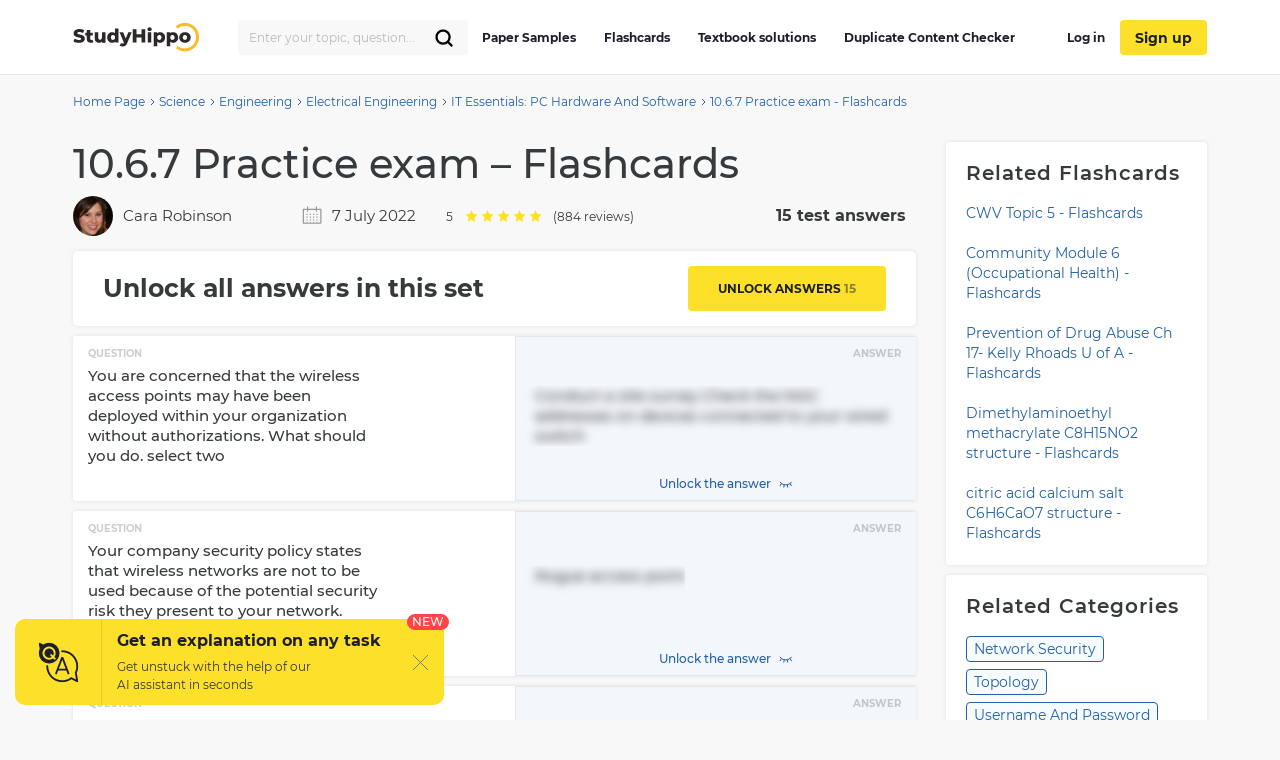

--- FILE ---
content_type: text/html; charset=UTF-8
request_url: https://studyhippo.com/10-6-7-practice-exam/
body_size: 14759
content:
<!DOCTYPE html>
<html lang="en-US">
<head>
  <meta name="google-site-verification" content="4wVGTzc5bHur1lJCuSRQeZRKZwb_dgQsA2gouoWVx2o"/>
  <meta charset="UTF-8">
  <meta http-equiv="X-UA-Compatible" content="IE=edge">
  <meta name="viewport" content="width=device-width, initial-scale=1">
  <meta name="theme-color" content="#5856d6"/>
  <link rel="manifest" href="https://studyhippo.com/wp-content/themes/theme/manifest.json" />
    <script>window.dataLayer = window.dataLayer || [];</script>
   <!-- before wp_head -->
   <meta name='robots' content='index, follow, max-image-preview:large, max-snippet:-1, max-video-preview:-1' />

	<!-- This site is optimized with the Yoast SEO plugin v17.6 - https://yoast.com/wordpress/plugins/seo/ -->
	<title>10.6.7 Practice exam - Flashcards | StudyHippo.com</title>
	<meta name="description" content="➥10.6.7 Practice exam - Flashcards 🎓 Get access to high-quality and unique 50 000 college essay examples and more than 100 000 flashcards and test answers from around the world!" />
	<link rel="canonical" href="https://studyhippo.com/10-6-7-practice-exam/" />
	<meta property="og:locale" content="en_US" />
	<meta property="og:type" content="article" />
	<meta property="og:title" content="10.6.7 Practice exam - Flashcards | StudyHippo.com" />
	<meta property="og:description" content="➥10.6.7 Practice exam - Flashcards 🎓 Get access to high-quality and unique 50 000 college essay examples and more than 100 000 flashcards and test answers from around the world!" />
	<meta property="og:url" content="https://studyhippo.com/10-6-7-practice-exam/" />
	<meta property="og:site_name" content="StudyHippo.com" />
	<meta property="article:published_time" content="2017-09-04T13:37:57+00:00" />
	<meta property="article:modified_time" content="2022-07-07T13:57:49+00:00" />
	<meta name="twitter:card" content="summary_large_image" />
	<meta name="twitter:label1" content="Written by" />
	<meta name="twitter:data1" content="Cara Robinson" />
	<meta name="twitter:label2" content="Est. reading time" />
	<meta name="twitter:data2" content="3 minutes" />
	<script type="application/ld+json" class="yoast-schema-graph">{"@context":"https://schema.org","@graph":[{"@type":"WebSite","@id":"https://studyhippo.com/#website","url":"https://studyhippo.com/","name":"StudyHippo.com","description":"Online Database Of College Essay Examples","potentialAction":[{"@type":"SearchAction","target":{"@type":"EntryPoint","urlTemplate":"https://studyhippo.com/?s={search_term_string}"},"query-input":"required name=search_term_string"}],"inLanguage":"en-US"},{"@type":"WebPage","@id":"https://studyhippo.com/10-6-7-practice-exam/#webpage","url":"https://studyhippo.com/10-6-7-practice-exam/","name":"10.6.7 Practice exam - Flashcards | StudyHippo.com","isPartOf":{"@id":"https://studyhippo.com/#website"},"datePublished":"2017-09-04T13:37:57+00:00","dateModified":"2022-07-07T13:57:49+00:00","author":{"@id":"https://studyhippo.com/#/schema/person/dc21b3287a0a961a88050f3f1795d6ed"},"description":"\u27a510.6.7 Practice exam - Flashcards \ud83c\udf93 Get access to high-quality and unique 50 000 college essay examples and more than 100 000 flashcards and test answers from around the world!","breadcrumb":{"@id":"https://studyhippo.com/10-6-7-practice-exam/#breadcrumb"},"inLanguage":"en-US","potentialAction":[{"@type":"ReadAction","target":["https://studyhippo.com/10-6-7-practice-exam/"]}]},{"@type":"BreadcrumbList","@id":"https://studyhippo.com/10-6-7-practice-exam/#breadcrumb","itemListElement":[{"@type":"ListItem","position":1,"name":"Home","item":"https://studyhippo.com/"},{"@type":"ListItem","position":2,"name":"10.6.7 Practice exam &#8211; Flashcards"}]},{"@type":"Person","@id":"https://studyhippo.com/#/schema/person/dc21b3287a0a961a88050f3f1795d6ed","name":"Cara Robinson","image":{"@type":"ImageObject","@id":"https://studyhippo.com/#personlogo","inLanguage":"en-US","url":"https://secure.gravatar.com/avatar/fcce0858700a6716382ff1c62a1aa87c?s=96&d=mm&r=g","contentUrl":"https://secure.gravatar.com/avatar/fcce0858700a6716382ff1c62a1aa87c?s=96&d=mm&r=g","caption":"Cara Robinson"},"description":"University of North Texas","sameAs":["http://Denton,%20TX"],"url":"https://studyhippo.com/author/cararobinson/"}]}</script>
	<!-- / Yoast SEO plugin. -->


<link rel='dns-prefetch' href='//cdn.jsdelivr.net' />
<link rel='dns-prefetch' href='//s.w.org' />
<link rel="alternate" type="application/rss+xml" title="StudyHippo.com &raquo; Feed" href="https://studyhippo.com/feed/" />
<link rel='stylesheet' id='single-css-css'  href='https://studyhippo.com/wp-content/themes/theme/assets/css/single.css' type='text/css' media='all' />
<link rel="https://api.w.org/" href="https://studyhippo.com/wp-json/" /><link rel="alternate" type="application/json" href="https://studyhippo.com/wp-json/wp/v2/posts/12766" /><link rel="EditURI" type="application/rsd+xml" title="RSD" href="https://studyhippo.com/xmlrpc.php?rsd" />
<link rel="wlwmanifest" type="application/wlwmanifest+xml" href="https://studyhippo.com/wp-includes/wlwmanifest.xml" /> 
<meta name="generator" content="WordPress 5.8.1" />
<link rel='shortlink' href='https://studyhippo.com/?p=12766' />
<link rel="alternate" type="application/json+oembed" href="https://studyhippo.com/wp-json/oembed/1.0/embed?url=https%3A%2F%2Fstudyhippo.com%2F10-6-7-practice-exam%2F" />
<link rel="alternate" type="text/xml+oembed" href="https://studyhippo.com/wp-json/oembed/1.0/embed?url=https%3A%2F%2Fstudyhippo.com%2F10-6-7-practice-exam%2F&#038;format=xml" />
<script type='application/ld+json'>{"@context":"https:\/\/schema.org","@type":"FAQPage","mainEntity":[{"@type":"Question","name":"Which encryption method is used by WPA for wireless networks?","acceptedAnswer":{"@type":"Answer","text":"TKIP"}},{"@type":"Question","name":"You want to implement 802.1x authentication on your wireless network. Which of the following will be required>","acceptedAnswer":{"@type":"Answer","text":"RADIUS"}},{"@type":"Question","name":"You want to connect your client computer to a wireless access point connected to your wired network air work. The network Admin tells you that the access point is configured to use WPA2 personal with the strongest encryption method possible. SSID broadcast is ruined off. Which of the following must you configure manually on the client. select three","acceptedAnswer":{"@type":"Answer","text":"SSID AES Preshared Key"}},{"@type":"Question","name":"You need to add security for your wireless network. You would like to use the most secure method. Which method should you implement.","acceptedAnswer":{"@type":"Answer","text":"WPA2"}},{"@type":"Question","name":"You are concerned that the wireless access points may have been deployed within your organization without authorizations. What should you do. select two","acceptedAnswer":{"@type":"Answer","text":"Conduct a site survey Check the MAC addresses on devices connected to your wired switch"}},{"@type":"Question","name":"Your company security policy states that wireless networks are not to be used because of the potential security risk they present to your network. What type of security risk is this?","acceptedAnswer":{"@type":"Answer","text":"Rogue access point"}},{"@type":"Question","name":"An attacker is trying to compromise a wireless network that has been secured using WPA2-PSK and AES. She first tried using airsnort to capture packets, but found that she couldn\\'t break the encryption. What attack techniques did the attack us? select two","acceptedAnswer":{"@type":"Answer","text":"Pharming Evil twin"}},{"@type":"Question","name":"What is the LEAST secure place to locate an access point with an omni-directional antenna when creating a wireless cell?","acceptedAnswer":{"@type":"Answer","text":"Near a window"}},{"@type":"Question","name":"Which of the following measures will make your wireless network inviable to the casual attacker performing war driving?","acceptedAnswer":{"@type":"Answer","text":"Disable the SSID broadcast"}},{"@type":"Question","name":"You are the wireless network Admin for your organization. As the size of the organization has grown, you\\'ve decided to upgrade your wireless network to use 802.11x authentication instead of pre-shared keys. What should you do","acceptedAnswer":{"@type":"Answer","text":"Configure all wireless access points with client certs. Configure the RADIUS server with a server cert."}},{"@type":"Question","name":"You are designing a wireless network implementation for a small business. The business deals with sensitive customer information, so data emanation must be reduced as mush as possible. the floor plan of the office is shown below...","acceptedAnswer":{"@type":"Answer","text":"A-Direciton B-Direction C-Omni-Direction D-Direciton E-Direciton F-Direciton G-Direciton"}},{"@type":"Question","name":"You need to implement a wireless network between two buildings on a college campus. A wired network has already been implemented within each building. the buildings are 100 meters apart. select two","acceptedAnswer":{"@type":"Answer","text":"High-gain Parabolic"}},{"@type":"Question","name":"Which of the following wireless security methods uses common shared key configured on the wireless access point and all wireless clients?","acceptedAnswer":{"@type":"Answer","text":"WEP, WPA Personal, and WPA2 Personal"}},{"@type":"Question","name":"You need to configure a wireless network. You want to use WPA2 Enterprise. Which of the following components will be part of your design? select two","acceptedAnswer":{"@type":"Answer","text":"AES encryption 802.1x"}},{"@type":"Question","name":"Match each WIFI jamming attach on the left with its corresponding description on the right.","acceptedAnswer":{"@type":"Answer","text":"Transmits radio signals at random amplitudes and frequencies\/ Random noise jamming Transmits pulses of radio signals at random amplitudes and frequencies\/Random pulse jamming Repeatedly transmits high-intensity, short-duration RF burst at a rapid pace\/ Spark jamming"}}]}</script><script type="application/ld+json">{"@context":"https:\/\/schema.org","@type":"Product","name":"10.6.7 Practice exam &#8211; Flashcards","aggregateRating":{"@type":"AggregateRating","ratingCount":"884","ratingValue":"5.0"}}</script><meta name="appleid-signin-client-id" content="studyhippo.service"><meta name="appleid-signin-scope" content="email"><meta name="appleid-signin-redirect-uri" content="https://studyhippo.com/wp-json/oauth/apple/"><meta name="appleid-signin-state" content="1c2f4f751b7ab9a24e0d3088d07adfb2"><meta name="appleid-signin-use-popup" content="true">        <script type='text/javascript'>
            /* <![CDATA[ */
            var JSData = {"id":"12766","isCategory":"", "isSingle":"1" , "SampleTitle":"10.6.7 Practice exam – Flashcards", "postID":"12766" };
            /* ]]> */
        </script>
            <script>
        var UserData = {
            "userEmail": false,
            "userId": false        }
    </script>
        <script>
        var Analytics = {};
        Analytics.printButton = '';
        Analytics.downloadButton = '';
        Analytics.previewButton = '.essay-info__item.essay-info__item_flex';
        Analytics.checkerButton = '#bla-essayCheck';
        Analytics.copyButton = '.essay__content';
        Analytics.readMoreButton = '#read_more';
        Analytics.sendButton = '#modal-copy .contacts-form button';
        Analytics.emailInput = '#emailPopup';
    </script>
    <link rel="icon" href="https://studyhippo.com/wp-content/uploads/2022/02/ms-icon-310x310-1-120x120.png" sizes="32x32" />
<link rel="icon" href="https://studyhippo.com/wp-content/uploads/2022/02/ms-icon-310x310-1-300x300.png" sizes="192x192" />
<link rel="apple-touch-icon" href="https://studyhippo.com/wp-content/uploads/2022/02/ms-icon-310x310-1-300x300.png" />
<meta name="msapplication-TileImage" content="https://studyhippo.com/wp-content/uploads/2022/02/ms-icon-310x310-1-300x300.png" />
		<style type="text/css" id="wp-custom-css">
			/*essays-by-categories*/
.see_more_popular_topics_hub_page {display: none;}
/*head menu*/
.menu a {text-transform: inherit;}

.test_answers-archive .page-header__description .page-header__text p {
	margin: 10px 0 15px 0;}


@media (min-width: 1024px){
.search_form_mobile {
    width: 230px!important;
}}		</style>
		<script async>
    let product = {};
    product.id = '1';
    product.name = '1-Month-Access';
    product.price = '19.90';
    product.qty = 1;

    let is_ec_checkout = false;
    if (document.querySelector('.checkout-item__link.subscription-item')){
      document.querySelector('.checkout-item__link.subscription-item').addEventListener('click', function () {
          const datalevel = this.getAttribute('data-level');
          product.price = JS_DATA_LEVELS[datalevel].billing_amount;
          product.id = datalevel;

      });
    }

    if (document.querySelector('.checkout__content')){
      document.querySelector('.checkout__content').addEventListener('mouseover', function () {
          if (!is_ec_checkout) {
              is_ec_checkout = true;
              console.log("Ecommerce Analytic: go to checkout");
              ec_gotoCheckout();
          }
      });
    }
    function ec_gotoPayment() {
        window.dataLayer = window.dataLayer || [];
        dataLayer.push({
            'ecommerce': {
                'currencyCode': 'USD',
                'checkout': {
                    'actionField': {'step': 2},
                    'products': [{
                        'name': product.name,
                        'id': product.id,
                        'price': product.price
                    }]
                }
            },
            'event': 'gtm-ee-event',
            'gtm-ee-event-category': 'Enhanced Ecommerce',
            'gtm-ee-event-action': 'go to payment',
            'gtm-ee-event-non-interaction': 'False',
            'gtm-ee-event-label' : 'PayPal',
            'gtm-ee-event-value' : product.price
        });

    }

    function ec_gotoCheckout() {

        /* ***************************** */
        window.dataLayer = window.dataLayer || [];
        dataLayer.push({
            'ecommerce': {
                'currencyCode': 'USD',
                'checkout': {
                    'actionField': {'step': 1},
                    'products': [{
                        'name': product.name,
                        'id': product.id,
                        'price': product.price
                    }]
                }
            },
            'event': 'gtm-ee-event',
            'gtm-ee-event-category': 'Enhanced Ecommerce',
            'gtm-ee-event-action': 'go to checkout',
            'gtm-ee-event-non-interaction': 'False'
        });
    }

    function ec_Purchase() {
        window.dataLayer = window.dataLayer || [];
        dataLayer.push({
            'ecommerce': {
                'currencyCode': 'USD',
                'purchase': {
                    'actionField': {
                        'id': product.id,
                        'revenue': product.price
                    },
                    'products': [{
                        'name': product.name,
                        'id': product.id,
                        'price': product.price,
                        'coupon': ''
                    }]
                }
            },
            'event': 'gtm-ee-event',
            'gtm-ee-event-category': 'Enhanced Ecommerce',
            'gtm-ee-event-action': 'Purchase',
            'gtm-ee-event-non-interaction': 'False'
        });
    }

    function ec_ProductImpressions(){
        window.dataLayer = window.dataLayer || [];
        dataLayer.push({
            'ecommerce': {
                'currencyCode': 'USD',
                'impressions': [
                    {
                        'id': product.id,
                        'name': product.name,
                        'category': product.category,
                        'price': product.price,
                        'list': 'membership levels'
                    }
                ]
            },
            'event': 'gtm-ee-event',
            'gtm-ee-event-category': 'Enhanced Ecommerce',
            'gtm-ee-event-action': 'Product Impressions',
            'gtm-ee-event-non-interaction': 'True'
        });
    }

</script>
   <!-- after wp_head -->
            <script src="https://accounts.google.com/gsi/client" async defer></script>
  
</head>
<body class="post-template-default single single-post postid-12766 single-format-standard webp-support pmpro-body-has-access catname-flashcards" data-category="Flashcards">
<!-- Google Tag Manager (noscript) -->
<noscript>
  <iframe src="https://www.googletagmanager.com/ns.html?id=GTM-5L3MXD2" height="0" width="0"
          style="display:none;visibility:hidden"></iframe>
</noscript>
<!-- End Google Tag Manager (noscript) -->
<!-- begin header  -->
<header class="header">
  <div class="container">
    <div class="header__content">
      <a href="https://studyhippo.com" class="header__logo">
        <img src="https://studyhippo.com/wp-content/themes/theme/assets/img/main-logo.svg" alt="logo">
      </a>

      
      <div class="header__content-inner">
        <div class="header__content-align">
          <form id="search-form" method="get" action="/search" class="search_form search_form_mobile  ">
            <input autocomplete="off" name="s" id="autoComplete" tabindex="1" type="text"
                   class="input search-icon-input mobileMenuHeaderSearchInit searchAutocomplete menu-search__field"
                   placeholder="Search">
            <button type="submit" class="js-search-form">
              <svg width="20" height="20" viewBox="0 0 20 20" fill="none" xmlns="http://www.w3.org/2000/svg">
                <path d="M9.06262 15.625C12.687 15.625 15.6251 12.6869 15.6251 9.0625C15.6251 5.43813 12.687 2.5 9.06262 2.5C5.43825 2.5 2.50012 5.43813 2.50012 9.0625C2.50012 12.6869 5.43825 15.625 9.06262 15.625Z" stroke="black" stroke-width="2.3" stroke-linecap="round" stroke-linejoin="round"/>
                <path d="M13.7032 13.7031L17.5002 17.5" stroke="black" stroke-width="2.3" stroke-linecap="round" stroke-linejoin="round"/>
              </svg>
            </button>
          </form>
        </div>
        <!-- begin header__item  -->
        <div class="header__item">
          <nav class="menu">
            <ul id="menu-header-left" class=""><li id="menu-item-751252" class="menu-item menu-item-type-post_type menu-item-object-page menu-item-751252"><a href="https://studyhippo.com/essays-by-categories/">Paper Samples</a></li>
<li id="menu-item-751253" class="menu-item menu-item-type-post_type menu-item-object-page menu-item-751253"><a href="https://studyhippo.com/flashcards-by-topics/">Flashcards</a></li>
<li id="menu-item-1215373" class="menu-item menu-item-type-post_type menu-item-object-page menu-item-1215373"><a href="https://studyhippo.com/textbook-solutions/">Textbook solutions</a></li>
<li id="menu-item-786464" class="menu-item menu-item-type-post_type menu-item-object-page menu-item-786464"><a href="https://studyhippo.com/duplicate-content-checker/">Duplicate Content Checker</a></li>
<ul class="desktop_menu_wrapper">
                                        <li class="header__list-item header__list-item_signup header__list-item_login">
                                            <a rel="nofollow" href="https://studyhippo.com/sign-in/"><i class="fa fa-sign-in" rel="nofollow"></i> Log in</a>
                                        </li>
                                        <li class="header__list-item header__list-item_signup header__list-item_login header__list-item_signup_btn">
                                            <a rel="nofollow" class="signup_link" href="https://studyhippo.com/sign-up/"><i class="fa fa-sign-in" rel="nofollow"></i> Sign up</a>
                                        </li>
                                      </ul></ul>                        <div class="menu__footer">
                            <p>or <a rel="nofollow" href="/sign-in/">LOG IN</a> if you are already a member</p>
                          </div>
          </nav>

                      <button class="header__btn-search js-btn-search">
              <svg xmlns="http://www.w3.org/2000/svg" width="16" height="16" viewBox="0 0 14 14">
                <path fill="#2460a7" fill-rule="nonzero"
                      d="M13.755 12.937l-3.348-3.348A5.87 5.87 0 0 0 5.868 0a5.869 5.869 0 1 0 3.718 10.41l3.348 3.345a.58.58 0 0 0 .821-.818zM5.87 10.569a4.707 4.707 0 0 1-4.704-4.7A4.71 4.71 0 0 1 5.87 1.165a4.711 4.711 0 0 1 4.703 4.704c0 2.592-2.111 4.7-4.703 4.7z"/>
              </svg>
            </button>
          
          
          <button class="header__btn-menu js-btn-menu">
            <span class="header__btn-lines">
              <span></span>
              <span></span>
              <span></span>
            </span>
            <i>MENU</i>
          </button>
        </div>
        <!-- end header__item -->
      </div>
    </div>
  </div>

  <div class="header__search">
    <form id="search-form" method="get" action="/search"
          class="d-flex flex-row justify-content-between form-conteiner form-search hub-page_search-container billboard__form">
      <input autocomplete="off" name="s" id="autoComplete" tabindex="1" type="text"
             class="input search-icon-input hub_page_input_search searchAutoHeader billboard__field searchAutocomplete"
             placeholder="Search">
      <span class="error-msg">Please enter something</span>
      <button type="button" class="billboard__btn js-btn-close-search"></button>
      <button type="submit" class="btn btn-light_yellow hub_page_search_button js-search-form"></button>
    </form>
  </div>

  </header>
<!-- end header -->
<!--nZOZEv2JI#Q&Fr8u3e28t(NK-->



<main class="inner-page">
    <!-- begin breadcrumbs  -->
<div class="breadcrumbs">
    <div class="container">
        <div class="kama_breadcrumbs"><span><a href="https://studyhippo.com"><span>Home Page</span></a></span><span class="kb_sep"><svg width="5" height="8" viewBox="0 0 5 8" fill="none" xmlns="http://www.w3.org/2000/svg"><path d="M1 1L4 4L1 7" stroke="#2460A7"/></svg></span>
<span><a href="https://studyhippo.com/test-answers/science/"><span>Science</span></a></span><span class="kb_sep"><svg width="5" height="8" viewBox="0 0 5 8" fill="none" xmlns="http://www.w3.org/2000/svg"><path d="M1 1L4 4L1 7" stroke="#2460A7"/></svg></span>
<span><a href="https://studyhippo.com/test-answers/engineering/"><span>Engineering</span></a></span><span class="kb_sep"><svg width="5" height="8" viewBox="0 0 5 8" fill="none" xmlns="http://www.w3.org/2000/svg"><path d="M1 1L4 4L1 7" stroke="#2460A7"/></svg></span>
<span><a href="https://studyhippo.com/test-answers/electrical-engineering/"><span>Electrical Engineering</span></a></span><span class="kb_sep"><svg width="5" height="8" viewBox="0 0 5 8" fill="none" xmlns="http://www.w3.org/2000/svg"><path d="M1 1L4 4L1 7" stroke="#2460A7"/></svg></span>
<span><a href="https://studyhippo.com/test-answers/it-essentials-pc-hardware-and-software/"><span>IT Essentials: PC Hardware And Software</span></a></span><span class="kb_sep"><svg width="5" height="8" viewBox="0 0 5 8" fill="none" xmlns="http://www.w3.org/2000/svg"><path d="M1 1L4 4L1 7" stroke="#2460A7"/></svg></span>
<span class="kb_title">10.6.7 Practice exam - Flashcards</span></div>    </div>
</div>
<!-- end breadcrumbs -->

    <!-- begin essay  -->
    <section class="flashcards flashcards_single_view">
        <div class="container">
            <div class="row">
                <div class="row__col-lg-9">
                    <h1 class="title title_essay">10.6.7 Practice exam &#8211; Flashcards</h1>
                    <div class="flashcard-under-title">
                      <div class="author_and_date">
                          <div class="author_info">
                                                            <img loading="lazy" src="/wp-content/uploads/authors/Cara Robinson.jpg" class="the_author_picture" alt="">
                              <a href="https://studyhippo.com/author/cararobinson/">Cara Robinson</a>
                          </div>
                          <div class="post_date">
                              <svg xmlns="http://www.w3.org/2000/svg" width="20" height="20" viewBox="0 0 20 20" fill="none">
                                  <g opacity="0.5">
                                      <path d="M18.4375 3.75H15V1.5625H13.75V3.75H6.25V1.5625H5V3.75H1.5625C1.31399 3.75044 1.07579 3.84935 0.900074 4.02507C0.724354 4.20079 0.625441 4.43899 0.625 4.6875V17.8125C0.625441 18.061 0.724354 18.2992 0.900074 18.4749C1.07579 18.6506 1.31399 18.7496 1.5625 18.75H18.4375C18.686 18.7496 18.9242 18.6506 19.0999 18.4749C19.2756 18.2992 19.3746 18.061 19.375 17.8125V4.6875C19.3746 4.43899 19.2756 4.20079 19.0999 4.02507C18.9242 3.84935 18.686 3.75044 18.4375 3.75ZM18.125 17.5H1.875V5H5V6.5625H6.25V5H13.75V6.5625H15V5H18.125V17.5Z" fill="#373A3C"/>
                                      <path d="M4.375 8.75H5.625V10H4.375V8.75Z" fill="#373A3C"/>
                                      <path d="M7.8125 8.75H9.0625V10H7.8125V8.75Z" fill="#373A3C"/>
                                      <path d="M10.9375 8.75H12.1875V10H10.9375V8.75Z" fill="#373A3C"/>
                                      <path d="M14.375 8.75H15.625V10H14.375V8.75Z" fill="#373A3C"/>
                                      <path d="M4.375 11.5625H5.625V12.8125H4.375V11.5625Z" fill="#373A3C"/>
                                      <path d="M7.8125 11.5625H9.0625V12.8125H7.8125V11.5625Z" fill="#373A3C"/>
                                      <path d="M10.9375 11.5625H12.1875V12.8125H10.9375V11.5625Z" fill="#373A3C"/>
                                      <path d="M14.375 11.5625H15.625V12.8125H14.375V11.5625Z" fill="#373A3C"/>
                                      <path d="M4.375 14.375H5.625V15.625H4.375V14.375Z" fill="#373A3C"/>
                                      <path d="M7.8125 14.375H9.0625V15.625H7.8125V14.375Z" fill="#373A3C"/>
                                      <path d="M10.9375 14.375H12.1875V15.625H10.9375V14.375Z" fill="#373A3C"/>
                                      <path d="M14.375 14.375H15.625V15.625H14.375V14.375Z" fill="#373A3C"/>
                                  </g>
                              </svg>
                              7 July 2022                          </div>
                          <div id="rating">
                            <!-- vue-app -->
                          </div>
                      </div>
                        <div class="count-answers"></div>

                    </div>
                                                                <div class="flashcards__header_single_view no-membership">
                            <h2>Unlock all answers in this set</h2>
                            <span class="flashcards-header__link" data-href="https://studyhippo.com/sign-up/">Unlock answers <span></span></span>
                        </div>
                                        <div class="flashcards__content_single_view ">
                                <div class="single__flashcard">
            <div class="q_and_img"><span class="lbl">question</span><div class="flashcard__q">Which encryption method is used by WPA for wireless networks?</div><div class="flashcard__img"></div></div>
            <div class="flashcard__a"><span class="lbl">answer</span><div class="flashcard__a_text">TKIP</div></div>
        </div>
                <div class="single__flashcard">
            <div class="q_and_img"><span class="lbl">question</span><div class="flashcard__q">You want to implement 802.1x authentication on your wireless network. Which of the following will be required&gt;</div><div class="flashcard__img"></div></div>
            <div class="flashcard__a"><span class="lbl">answer</span><div class="flashcard__a_text">RADIUS</div></div>
        </div>
                <div class="single__flashcard">
            <div class="q_and_img"><span class="lbl">question</span><div class="flashcard__q">You want to connect your client computer to a wireless access point connected to your wired network air work. The network Admin tells you that the access point is configured to use WPA2 personal with the strongest encryption method possible. SSID broadcast is ruined off. Which of the following must you configure manually on the client. select three</div><div class="flashcard__img"></div></div>
            <div class="flashcard__a"><span class="lbl">answer</span><div class="flashcard__a_text">SSID AES Preshared Key</div></div>
        </div>
                <div class="single__flashcard">
            <div class="q_and_img"><span class="lbl">question</span><div class="flashcard__q">You need to add security for your wireless network. You would like to use the most secure method. Which method should you implement.</div><div class="flashcard__img"></div></div>
            <div class="flashcard__a"><span class="lbl">answer</span><div class="flashcard__a_text">WPA2</div></div>
        </div>
                <div class="single__flashcard">
            <div class="q_and_img"><span class="lbl">question</span><div class="flashcard__q">You are concerned that the wireless access points may have been deployed within your organization without authorizations. What should you do. select two</div><div class="flashcard__img"></div></div>
            <div class="flashcard__a"><span class="lbl">answer</span><div class="flashcard__a_text">Conduct a site survey Check the MAC addresses on devices connected to your wired switch</div></div>
        </div>
                <div class="single__flashcard">
            <div class="q_and_img"><span class="lbl">question</span><div class="flashcard__q">Your company security policy states that wireless networks are not to be used because of the potential security risk they present to your network. What type of security risk is this?</div><div class="flashcard__img"></div></div>
            <div class="flashcard__a"><span class="lbl">answer</span><div class="flashcard__a_text">Rogue access point</div></div>
        </div>
                <div class="single__flashcard">
            <div class="q_and_img"><span class="lbl">question</span><div class="flashcard__q">An attacker is trying to compromise a wireless network that has been secured using WPA2-PSK and AES. She first tried using airsnort to capture packets, but found that she couldn't break the encryption. What attack techniques did the attack us? select two</div><div class="flashcard__img"></div></div>
            <div class="flashcard__a"><span class="lbl">answer</span><div class="flashcard__a_text">Pharming Evil twin</div></div>
        </div>
                <div class="single__flashcard">
            <div class="q_and_img"><span class="lbl">question</span><div class="flashcard__q">What is the LEAST secure place to locate an access point with an omni-directional antenna when creating a wireless cell?</div><div class="flashcard__img"></div></div>
            <div class="flashcard__a"><span class="lbl">answer</span><div class="flashcard__a_text">Near a window</div></div>
        </div>
                <div class="single__flashcard">
            <div class="q_and_img"><span class="lbl">question</span><div class="flashcard__q">Which of the following measures will make your wireless network inviable to the casual attacker performing war driving?</div><div class="flashcard__img"></div></div>
            <div class="flashcard__a"><span class="lbl">answer</span><div class="flashcard__a_text">Disable the SSID broadcast</div></div>
        </div>
                <div class="single__flashcard">
            <div class="q_and_img"><span class="lbl">question</span><div class="flashcard__q">You are the wireless network Admin for your organization. As the size of the organization has grown, you've decided to upgrade your wireless network to use 802.11x authentication instead of pre-shared keys. What should you do</div><div class="flashcard__img"></div></div>
            <div class="flashcard__a"><span class="lbl">answer</span><div class="flashcard__a_text">Configure all wireless access points with client certs. Configure the RADIUS server with a server cert.</div></div>
        </div>
                <div class="single__flashcard">
            <div class="q_and_img"><span class="lbl">question</span><div class="flashcard__q">You are designing a wireless network implementation for a small business. The business deals with sensitive customer information, so data emanation must be reduced as mush as possible. the floor plan of the office is shown below...</div><div class="flashcard__img"></div></div>
            <div class="flashcard__a"><span class="lbl">answer</span><div class="flashcard__a_text">A-Direciton B-Direction C-Omni-Direction D-Direciton E-Direciton F-Direciton G-Direciton</div></div>
        </div>
                <div class="single__flashcard">
            <div class="q_and_img"><span class="lbl">question</span><div class="flashcard__q">You need to implement a wireless network between two buildings on a college campus. A wired network has already been implemented within each building. the buildings are 100 meters apart. select two</div><div class="flashcard__img"></div></div>
            <div class="flashcard__a"><span class="lbl">answer</span><div class="flashcard__a_text">High-gain Parabolic</div></div>
        </div>
                <div class="single__flashcard">
            <div class="q_and_img"><span class="lbl">question</span><div class="flashcard__q">Which of the following wireless security methods uses common shared key configured on the wireless access point and all wireless clients?</div><div class="flashcard__img"></div></div>
            <div class="flashcard__a"><span class="lbl">answer</span><div class="flashcard__a_text">WEP, WPA Personal, and WPA2 Personal</div></div>
        </div>
                <div class="single__flashcard">
            <div class="q_and_img"><span class="lbl">question</span><div class="flashcard__q">You need to configure a wireless network. You want to use WPA2 Enterprise. Which of the following components will be part of your design? select two</div><div class="flashcard__img"></div></div>
            <div class="flashcard__a"><span class="lbl">answer</span><div class="flashcard__a_text">AES encryption 802.1x</div></div>
        </div>
                <div class="single__flashcard">
            <div class="q_and_img"><span class="lbl">question</span><div class="flashcard__q">Match each WIFI jamming attach on the left with its corresponding description on the right.</div><div class="flashcard__img"></div></div>
            <div class="flashcard__a"><span class="lbl">answer</span><div class="flashcard__a_text">Transmits radio signals at random amplitudes and frequencies/ Random noise jamming Transmits pulses of radio signals at random amplitudes and frequencies/Random pulse jamming Repeatedly transmits high-intensity, short-duration RF burst at a rapid pace/ Spark jamming</div></div>
        </div>
                            </div>
                </div>

                <div class="row__col-lg-3">
                                            <aside class="essay-sidebar">
                                                            
                                                                    <div class="sidebar_card">
                                        <div class="essay-sidebar__title">Related Flashcards</div>
                                        <ul>
                                                                                            <li>
                                                    <a class="sidebar-card__link" href="https://studyhippo.com/cwv-topic-5/">CWV Topic 5 - Flashcards</a>
                                                </li>
                                                                                            <li>
                                                    <a class="sidebar-card__link" href="https://studyhippo.com/community-module-6-occupational-health/">Community Module 6 (Occupational Health) - Flashcards</a>
                                                </li>
                                                                                            <li>
                                                    <a class="sidebar-card__link" href="https://studyhippo.com/prevention-of-drug-abuse-ch-17-kelly-rhoads-u-of-a/">Prevention of Drug Abuse Ch 17- Kelly Rhoads U of A - Flashcards</a>
                                                </li>
                                                                                            <li>
                                                    <a class="sidebar-card__link" href="https://studyhippo.com/dimethylaminoethyl-methacrylate-c8h15no2-structure/">Dimethylaminoethyl methacrylate C8H15NO2 structure - Flashcards</a>
                                                </li>
                                                                                            <li>
                                                    <a class="sidebar-card__link" href="https://studyhippo.com/citric-acid-calcium-salt-c6h6cao7-structure/">citric acid calcium salt C6H6CaO7 structure - Flashcards</a>
                                                </li>
                                                                                    </ul>
                                    </div>
                                                                                                                                                              <div class="sidebar_card sidebar_cats-card">
        <div class="essay-sidebar__title">Related categories</div>
        <ul>
                      <li>
              <a class="sidebar-card__link" href="https://studyhippo.com/test-answers/network-security/">Network Security</a>
            </li>
                      <li>
              <a class="sidebar-card__link" href="https://studyhippo.com/test-answers/topology/">Topology</a>
            </li>
                      <li>
              <a class="sidebar-card__link" href="https://studyhippo.com/test-answers/username-and-password/">Username And Password</a>
            </li>
                      <li>
              <a class="sidebar-card__link" href="https://studyhippo.com/test-answers/wireless-access-point/">Wireless Access Point</a>
            </li>
                      <li>
              <a class="sidebar-card__link" href="https://studyhippo.com/test-answers/wireless-network/">Wireless Network</a>
            </li>
          
        </ul>
      </div>                        </aside>
                    

                </div>

            </div>

            </div>
        </div>
    </section>
    <!-- end essay -->
    <section class="banner-section__search">
    <div class="container">
        <div class="banner-section__search-content">
            <h3>
                Haven't found what you were looking for?
            </h3>
            <h4>
                Search for samples, answers to your questions and flashcards
            </h4>
            <form class="searchform form-search form-wrapper-js" method="get" action="/search" autocomplete="off">
    <input class="input searchAuto search_footer" type="text" class="search-field" name="s" placeholder="Enter your topic, question, keyword, term..." value="" required>
    <button class="js-search-form search_footer" type="submit">
        <svg width="20" height="20" viewBox="0 0 20 20" fill="none" xmlns="http://www.w3.org/2000/svg">
            <path d="M9.06262 15.625C12.687 15.625 15.6251 12.6869 15.6251 9.0625C15.6251 5.43813 12.687 2.5 9.06262 2.5C5.43825 2.5 2.50012 5.43813 2.50012 9.0625C2.50012 12.6869 5.43825 15.625 9.06262 15.625Z" stroke="black" stroke-width="2.3" stroke-linecap="round" stroke-linejoin="round"></path>
            <path d="M13.7032 13.7031L17.5002 17.5" stroke="black" stroke-width="2.3" stroke-linecap="round" stroke-linejoin="round"></path>
        </svg>
    </button>
</form>        </div>
        <figure>
            <img src="https://studyhippo.com/wp-content/themes/theme/src/img/banner-search.svg" alt="">
        </figure>
    </div>
</section></main>
        <!-- begin footer  -->
        <footer class="footer">

            <!-- begin catfish-banner  -->
            <div class="catfish-banner">
                <button class="catfish-banner__close"></button>
                <p>We use cookies to give you the best experience possible. By continuing we’ll assume you’re on board with our <a href="/privacy-policy/">cookie policy</a></p>
            </div>
            <!-- end catfish-banner -->
                            <div class="container">
                    <div class="row">
                        <div class="row__col-lg-3">
                            <p class="footer__copy js-copyright">© 2026 studyhippo.com</p>
                            <p class="footer__copy footer__copy_sm">We know that sometimes it's hard to find inspiration, so we provide you with hundreds of related samples. </p>
                        </div>

                        <div class="row__col-lg-5">
                            <div class="footer__item">
                            <div class="footer__title">OUR PRODUCTS</div>

                            <nav class="footer__nav">

                                <ul id="menu-footer" class=""><li id="menu-item-98441" class="menu-item menu-item-type-post_type menu-item-object-page menu-item-98441"><a href="https://studyhippo.com/privacy-policy/">Privacy Policy</a></li>
<li id="menu-item-98436" class="menu-item menu-item-type-post_type menu-item-object-page menu-item-98436"><a href="https://studyhippo.com/about-us/">What We Offer</a></li>
<li id="menu-item-98439" class="menu-item menu-item-type-post_type menu-item-object-page menu-item-98439"><a href="https://studyhippo.com/terms-and-conditions/">Terms and Conditions</a></li>
<li id="menu-item-98437" class="menu-item menu-item-type-post_type menu-item-object-page menu-item-98437"><a href="https://studyhippo.com/contact-us/">Contact Us</a></li>
<li id="menu-item-751270" class="menu-item menu-item-type-post_type menu-item-object-page menu-item-751270"><a href="https://studyhippo.com/refund-policy/">Refund Policy</a></li>
<li id="menu-item-823304" class="menu-item menu-item-type-post_type menu-item-object-page menu-item-823304"><a href="https://studyhippo.com/plagiarism-checker/">Free Plagiarism Checker</a></li>
<li id="menu-item-1215462" class="menu-item menu-item-type-post_type menu-item-object-page menu-item-1215462"><a href="https://studyhippo.com/why-studymoose-leads-the-way-in-buying-college-essays-online-in-2025/">Why StudyMoose Leads the Way in Buying College Essays Online in 2025</a></li>
</ul>                                                          </nav>
                            </div>
                        </div>

                        <div class="row__col-lg-4">
                            <div class="footer__title footer__title_indent">payment methods</div>
                            <div class="footer__payment">
                              <img loading="lazy" src="https://studyhippo.com/wp-content/themes/theme/src/img/visa.svg" alt="icon">
                              <img loading="lazy" width="44" height="44" src="https://studyhippo.com/wp-content/themes/theme/src/img/am-ex-new-logo.png" alt="icon">
                              <img loading="lazy" src="https://studyhippo.com/wp-content/themes/theme/src/img/mastercard.svg" alt="icon">
                              <img loading="lazy" width="44" height="44" src="https://studyhippo.com/wp-content/themes/theme/src/img/discover-new-logo.png" alt="icon">
                            </div>
                          <p class="footer__address-combined">TUTORVUE GROUP LTD <br>A.G. Leventi, 5 THE LEVENTIS GALLERY TOWER, 13th floor, Flat/Office 1301, 1097, Nicosia, Cyprus</p>
                        </div>
                    </div>
                </div>
                    </footer>
        <!-- end footer -->
        
<div class="cta-homework">
    <div class="cta-homework__icon" data-target=".popup-gpt3-uh" data-action="show-popup">
        <svg width="41" height="41" viewBox="0 0 41 41" fill="none" xmlns="http://www.w3.org/2000/svg">
        <g clip-path="url(#clip0_1302_7487)">
        <path d="M12.5026 12.4372C12.5896 12.3501 12.6929 12.2811 12.8067 12.2339C12.9204 12.1868 13.0423 12.1625 13.1654 12.1625C13.2885 12.1625 13.4104 12.1868 13.5241 12.2339C13.6379 12.2811 13.7412 12.3501 13.8282 12.4372L15.0296 13.6386C15.6494 12.6659 15.8861 11.4978 15.6939 10.3606C15.5016 9.22332 14.8942 8.1979 13.9892 7.4829C13.0842 6.76791 11.946 6.41424 10.7952 6.49039C9.64434 6.56655 8.56271 7.06711 7.75981 7.89512C6.95691 8.72313 6.48988 9.81965 6.44919 10.9723C6.4085 12.1249 6.79704 13.2517 7.53955 14.1342C8.28207 15.0168 9.32571 15.5924 10.4683 15.7495C11.6109 15.9066 12.7712 15.6341 13.7244 14.9847L12.5026 13.7629C12.4155 13.6759 12.3464 13.5725 12.2993 13.4588C12.2522 13.3451 12.2279 13.2232 12.2279 13.1C12.2279 12.9769 12.2522 12.855 12.2993 12.7413C12.3464 12.6276 12.4155 12.5242 12.5026 12.4372Z" fill="#1F1F2C"/>
        <path d="M11.1258 0.814258C9.06582 0.807906 7.05219 1.42518 5.3497 2.58488L2.18717 0.921676C2.03225 0.840569 1.85776 0.804358 1.68336 0.817125C1.50896 0.829892 1.3416 0.89113 1.20015 0.993933C1.0587 1.09674 0.948779 1.23702 0.882793 1.39895C0.816807 1.56089 0.797376 1.73804 0.826693 1.91043L1.69217 6.95624C0.792968 8.98933 0.574741 11.2585 1.07 13.4257C1.56527 15.5929 2.74751 17.5421 4.44057 18.9828C6.13362 20.4235 8.24686 21.2786 10.4654 21.4207C12.6839 21.5627 14.889 20.9842 16.752 19.7713C18.615 18.5583 20.0362 16.7759 20.8039 14.6895C21.5715 12.6032 21.6445 10.3247 21.012 8.19353C20.3795 6.06234 19.0753 4.19256 17.2938 2.86281C15.5123 1.53306 13.3488 0.814519 11.1258 0.814258ZM17.4136 17.3481C17.3266 17.4351 17.2232 17.5042 17.1095 17.5513C16.9958 17.5985 16.8739 17.6227 16.7508 17.6227C16.6277 17.6227 16.5058 17.5985 16.392 17.5513C16.2783 17.5042 16.175 17.4351 16.0879 17.3481L15.062 16.3221C13.7423 17.3291 12.0901 17.7988 10.4381 17.6367C8.78604 17.4746 7.25671 16.6927 6.1579 15.4484C5.05909 14.2042 4.47236 12.5899 4.51581 10.9305C4.55926 9.27109 5.22965 7.68972 6.39207 6.50467C7.55448 5.31963 9.12263 4.61887 10.7809 4.54344C12.4392 4.468 14.0645 5.02349 15.3297 6.09811C16.5949 7.17273 17.4061 8.68669 17.6 10.3353C17.7939 11.9839 17.3562 13.6448 16.3749 14.9837L17.4136 16.0224C17.5007 16.1094 17.5697 16.2127 17.6169 16.3265C17.664 16.4402 17.6883 16.5621 17.6883 16.6852C17.6883 16.8083 17.664 16.9302 17.6169 17.044C17.5698 17.1577 17.5007 17.261 17.4136 17.3481Z" fill="#1F1F2C"/>
        <path d="M17.7476 32.3115C17.9799 32.4 18.2378 32.3926 18.4646 32.291C18.6915 32.1893 18.8687 32.0018 18.9573 31.7696L20.1886 28.5365H28.3216L29.5405 31.7665C29.5839 31.8817 29.6496 31.9872 29.7338 32.077C29.818 32.1668 29.9191 32.2391 30.0313 32.2898C30.1434 32.3405 30.2645 32.3687 30.3875 32.3726C30.5106 32.3766 30.6332 32.3562 30.7484 32.3128C30.8635 32.2693 30.969 32.2036 31.0588 32.1194C31.1486 32.0352 31.2209 31.9341 31.2716 31.822C31.3224 31.7098 31.3505 31.5888 31.3545 31.4657C31.3584 31.3427 31.3381 31.2201 31.2946 31.1049L25.4703 15.6721C25.3719 15.4336 25.2042 15.2301 24.989 15.0877C24.7738 14.9453 24.5209 14.8707 24.2628 14.8734C24.0048 14.8761 23.7535 14.956 23.5413 15.1028C23.3291 15.2496 23.1657 15.4566 23.0723 15.6971L17.205 31.1018C17.1611 31.2169 17.1404 31.3395 17.1439 31.4625C17.1475 31.5856 17.1753 31.7068 17.2256 31.8191C17.276 31.9314 17.3481 32.0327 17.4376 32.1172C17.5272 32.2017 17.6325 32.2678 17.7476 32.3115ZM24.2737 17.8102L27.614 26.6615H20.9027L24.2737 17.8102Z" fill="#1F1F2C"/>
        <path d="M38.7594 30.8468C39.7054 28.776 40.1923 26.525 40.1868 24.2483C40.1819 20.0229 38.5013 15.9719 35.5134 12.9841C32.5256 9.99628 28.4747 8.31561 24.2493 8.31079L24.0887 8.31445C23.841 8.31731 23.6045 8.4181 23.4309 8.59478C23.2572 8.77147 23.1606 9.00969 23.162 9.25742C23.1635 9.50514 23.2629 9.74222 23.4386 9.91685C23.6143 10.0915 23.852 10.1895 24.0997 10.1895H24.1113L24.2493 10.1858C27.9776 10.19 31.552 11.673 34.1883 14.3093C36.8246 16.9456 38.3075 20.52 38.3118 24.2483C38.3171 26.3469 37.8483 28.4195 36.9403 30.3115C36.8565 30.4867 36.8291 30.6835 36.8619 30.8749L38.0041 37.5344L33.8034 35.3256C33.6448 35.2425 33.4657 35.2065 33.2873 35.2217C33.1089 35.2369 32.9385 35.3028 32.7963 35.4116C30.3482 37.3002 27.3411 38.3202 24.2493 38.3108C20.514 38.3042 16.9343 36.8142 14.2974 34.1686C11.6605 31.523 10.1823 27.9384 10.188 24.2031L10.1904 24.1043C10.1907 23.9823 10.1666 23.8615 10.1197 23.7489C10.0728 23.6363 10.004 23.5342 9.9172 23.4485C9.83043 23.3628 9.72747 23.2952 9.61432 23.2496C9.50117 23.2041 9.38009 23.1815 9.25814 23.1832H9.25234C9.00242 23.1881 8.76433 23.2906 8.58901 23.4688C8.41369 23.6469 8.31506 23.8866 8.31421 24.1366L8.31177 24.2483C8.31659 28.4737 9.99726 32.5247 12.9851 35.5125C15.9729 38.5003 20.0239 40.181 24.2493 40.1858C27.5469 40.1958 30.7647 39.1723 33.4506 37.2592L38.8129 40.0784C38.9678 40.1595 39.1423 40.1957 39.3167 40.1829C39.4911 40.1702 39.6584 40.1089 39.7999 40.0061C39.9413 39.9033 40.0513 39.763 40.1172 39.6011C40.1832 39.4392 40.2027 39.262 40.1733 39.0896L38.7594 30.8468Z" fill="#1F1F2C"/>
        </g>
        <defs>
        <clipPath id="clip0_1302_7487">
        <rect width="40" height="40" fill="white" transform="translate(0.5 0.5)"/>
        </clipPath>
        </defs>
        </svg>
    </div>
    <div class="cta-homework__body" data-target=".popup-gpt3-uh"  data-action="show-popup">
        <div class="cta-homework__body-heading">Get an explanation on any task</div>
        <div class="cta-homework__body-description">Get unstuck with the help of our <span>AI assistant</span> in seconds</div>
    </div>
    <div class="cta-homework__close" data-target=".cta-homework"  data-action="mode-mini">
        <svg width="17" height="17" viewBox="0 0 17 17" fill="none" xmlns="http://www.w3.org/2000/svg">
            <path d="M1 1L16 16M16 1L1 16" stroke="#767C80"/>
        </svg>
    </div>
    <div class="cta-homework__label--new">New</div>
</div><div class="popup-gpt3-uh">
    <header class="header">
        <div class="container">
        <div class="header__content">
            <a href="https://studyhippo.com" class="header__logo">
                            <img src="https://studyhippo.com/wp-content/themes/theme/assets/img/main-logo.svg" alt="logo">
                        </a>
        </div>
        </div>
    </header>
    <div class="popup-gpt3-uh__form-wrapper">
        <form class="popup-gpt3-uh__inner" name="popup-gpt3-uh">
            <div class="popup-gpt3-uh__heading">Get unstuck with AI assistant right now</div>
            <div class="popup-gpt3-uh__steps">
                <ul class="popup-gpt3-uh__steps-list">
                    <li class="popup-gpt3-uh__steps-list-step popup-gpt3-uh__steps-list-step--active"><span>Enter your topic/question</span></li>
                    <li class="popup-gpt3-uh__steps-list-step"><span>Receive an explanation</span></li>
                </ul>
            </div>
            <div class="popup-gpt3-uh__body-wrapper">
                <div class="popup-gpt3-uh__step-request popup-gpt3-uh__step-request--active">
                    <div class="popup-gpt3-uh__step-request-inner">
                        <textarea class="popup-gpt3-uh__request-input" name="requestInput" placeholder="E.g. Effects of bullying"></textarea>
                        <div class="popup-gpt3-uh__tips">
                            <div class="popup-gpt3-uh__tips-heading">Pro tips to get quality response</div>
                            <ul class="popup-gpt3-uh__tips-list">
                                <li class="popup-gpt3-uh__tips-list-item">Ask one question at a time</li>
                                <li class="popup-gpt3-uh__tips-list-item">Enter a specific assignment topic</li>
                                <li class="popup-gpt3-uh__tips-list-item">Aim at least 500 characters</li>
                            </ul>
                        </div>
                    </div>
                    <button name="submit" class="popup-gpt3-uh__request-submit popup-gpt3-uh__request-submit--disabled" disabled>Get explanation</button>
                </div>
                <div class="popup-gpt3-uh__step-preloader">
                    <svg class="icon" width="66" height="66" viewBox="0 0 66 66" fill="none" xmlns="http://www.w3.org/2000/svg">
                        <path d="M33 8.625V16.75" stroke="#2460A7" stroke-width="2" stroke-linecap="round" stroke-linejoin="round"/>
                        <path d="M50.2402 15.7598L44.502 21.498" stroke="#2460A7" stroke-width="2" stroke-linecap="round" stroke-linejoin="round"/>
                        <path d="M57.375 33H49.25" stroke="#2460A7" stroke-width="2" stroke-linecap="round" stroke-linejoin="round"/>
                        <path d="M50.2402 50.2402L44.502 44.502" stroke="#2460A7" stroke-width="2" stroke-linecap="round" stroke-linejoin="round"/>
                        <path d="M33 57.375V49.25" stroke="#2460A7" stroke-width="2" stroke-linecap="round" stroke-linejoin="round"/>
                        <path d="M15.7596 50.2402L21.4979 44.502" stroke="#2460A7" stroke-width="2" stroke-linecap="round" stroke-linejoin="round"/>
                        <path d="M8.625 33H16.75" stroke="#2460A7" stroke-width="2" stroke-linecap="round" stroke-linejoin="round"/>
                        <path d="M15.7596 15.7598L21.4979 21.498" stroke="#2460A7" stroke-width="2" stroke-linecap="round" stroke-linejoin="round"/>
                    </svg>
                </div>
                <div class="popup-gpt3-uh__step-response">
                    <div class="popup-gpt3-uh__question">
                        <div class="popup-gpt3-uh__question-label">Question</div>
                        <div class="popup-gpt3-uh__question-text">What is the right structure for an essay</div>
                    </div>
                    <div class="popup-gpt3-uh__answer">
                        <div class="popup-gpt3-uh__answer-label">Answer</div>
                        <div class="popup-gpt3-uh__answer-text">
                            A paragraph is a related group of sentences that develops one main idea. Each paragraph in the body of the essay should contain:
                            <ul>
                                <li>a topic sentence that states the main or controlling idea</li>
                                <li>supporting sentences to explain and develop the point you’re making</li>
                                <li> evidence from your reading or an example from the subject area that supports your point</li>
                                <li>analysis of the implication/significance/impact of the evidence finished off with a critical conclusion you have drawn from the evidence.</li>
                            </ul>
                        </div> 
                    </div>
                    <button name="reset" class="popup-gpt3-uh__request-reset">Ask another question</button>
                </div>
            </div>
        </form>
    </div>
</div><div class="popup-exit popup-search" id="start_search">
    <div class="popup-exit__box">
        <div class="popup-exit__close close_popup_samples">
            <svg xmlns="http://www.w3.org/2000/svg" width="26" height="26" viewBox="0 0 22 22" fill="none">
                <path d="M17.1875 4.8125L4.8125 17.1875" stroke="white" stroke-width="2" stroke-linecap="round" stroke-linejoin="round" />
                <path d="M17.1875 17.1875L4.8125 4.8125" stroke="white" stroke-width="2" stroke-linecap="round" stroke-linejoin="round" />
            </svg>
        </div>
        <div class="popup-exit__icon"><img width="170" src="https://studyhippo.com/wp-content/themes/theme/assets/img/banner-search.svg" alt="Start writing your best paper"></div>
        <div class="popup-exit__title">Haven't found what you </br> were looking for? </div>
        <form class="searchform form-search form-wrapper-js" method="get" action="/search" autocomplete="off">
    <input class="input searchAuto search_exit_popup" type="text" class="search-field" name="s" placeholder="Enter your topic, question, keyword, term..." value="" required>
    <button class="js-search-form search_exit_popup" type="submit">
        <svg width="20" height="20" viewBox="0 0 20 20" fill="none" xmlns="http://www.w3.org/2000/svg">
            <path d="M9.06262 15.625C12.687 15.625 15.6251 12.6869 15.6251 9.0625C15.6251 5.43813 12.687 2.5 9.06262 2.5C5.43825 2.5 2.50012 5.43813 2.50012 9.0625C2.50012 12.6869 5.43825 15.625 9.06262 15.625Z" stroke="black" stroke-width="2.3" stroke-linecap="round" stroke-linejoin="round"></path>
            <path d="M13.7032 13.7031L17.5002 17.5" stroke="black" stroke-width="2.3" stroke-linecap="round" stroke-linejoin="round"></path>
        </svg>
    </button>
</form>    </div>
</div>
    <script>
        if (JSData === undefined){
            var JSData = {};
            JSData.have_account = '0';
        }
        JSData.have_account = '0';
        JSData.blur_win_text = 'Sorry, but full essay samples are available only for registered users';
        JSData.blur_win_button = 'Choose a Membership Plan';
    </script>
    		<!-- Memberships powered by Paid Memberships Pro v2.9.7. -->
	    <script type='text/javascript'>
        /* *** Post-data for analytics *** */
        if (!JSData) {
            var JSData = {};
        }
        if (JSData.have_account === undefined) {
            JSData.have_account = '';
        }
        JSData.catID = "1";
        JSData.tagID = "NULL";
        JSData.postID = "12766";
    </script>
    <script type='text/javascript' id='singlePage-js-extra'>
/* <![CDATA[ */
var ajaxObj = {"url":"https:\/\/studyhippo.com\/wp-admin\/admin-ajax.php","postId":"12766","userId":"0","googleUrl":"https:\/\/accounts.google.com\/o\/oauth2\/v2\/auth?scope=openid%20email%20profile&state=8f561222c8ae64f64b6cd90c5c9c4afd&response_type=code&redirect_uri=https%3A%2F%2Fstudyhippo.com%2Fwp-json%2Foauth%2Fgoogle&client_id=1033432924775-2h6635vf8kg0t61hivqks2k4p51n5rsp.apps.googleusercontent.com","fbUrl":"https:\/\/www.facebook.com\/v2.10\/dialog\/oauth?scope=email&state=c7bacc65a2f716abb25b2f8170045c7c&response_type=code&approval_prompt=auto&redirect_uri=https%3A%2F%2Fstudyhippo.com%2Fwp-json%2Foauth%2Ffacebook&client_id=290912375934412","appleUrl":"https:\/\/appleid.apple.com\/auth\/authorize?scope=email&state=d141a0b35edf519c3656b81aab5851c0&response_type=code&approval_prompt=auto&redirect_uri=https%3A%2F%2Fstudyhippo.com%2Fwp-json%2Foauth%2Fapple%2F&client_id=studyhippo.service&response_mode=form_post"};
/* ]]> */
</script>
<script type='text/javascript' src='https://studyhippo.com/wp-content/themes/theme/assets/js/single.js?ver=1.6' id='singlePage-js'></script>
<script type='text/javascript' id='wp_pageviews_scripts-js-extra'>
/* <![CDATA[ */
var wp_pageviews_ajax = {"ajax_url":"https:\/\/studyhippo.com\/wp-admin\/admin-ajax.php","nonce":"fbe3570339"};
/* ]]> */
</script>
<script type='text/javascript' src='https://studyhippo.com/wp-content/themes/theme/assets/js/newsletter.js?ver=1.6' id='wp_pageviews_scripts-js'></script>
<script type='text/javascript' id='one-tap-oauth-js-extra'>
/* <![CDATA[ */
var oneTapInfo = {"oauthUrl":"https:\/\/accounts.google.com\/o\/oauth2\/v2\/auth?scope=openid%20email%20profile&state=ba882cf7a2cc700859dbc8575183592c&response_type=code&redirect_uri=https%3A%2F%2Fstudyhippo.com%2Fwp-json%2Foauth%2Fgoogle&client_id=1033432924775-2h6635vf8kg0t61hivqks2k4p51n5rsp.apps.googleusercontent.com","isLogin":"0"};
/* ]]> */
</script>
<script type='text/javascript' src='https://studyhippo.com/wp-content/themes/theme/assets/js/one-tap-oauth.js?ver=1.0.0' id='one-tap-oauth-js'></script>
    <style>

        button.btn-plugin, a.btn-plugin, .blur-banner__link{
                    color: #ffffff !important;
                            background: #5f5bec !important;
                }
.blur_text {
     filter: none !important;
}
.blur_text > *:not(.banner){
filter: blur(2.5px) !important;
}        }

        button.btn-plugin:hover, a.btn-plugin:hover{
                    color: #ffffff !important;
                            background: #0323b8 !important;
                }

    </style>
    
<script>
  (function(w, d, s, l, i) {
    w[l] = w[l] || [];
    w[l].push({
      'gtm.start': new Date().getTime(),
      event: 'gtm.js'
    });
    var f = d.getElementsByTagName(s)[0],
      j = d.createElement(s),
      dl = l != 'dataLayer' ? '&l=' + l : '';
    j.async = true;
    j.src = 'https://www.googletagmanager.com/gtm.js?id=' + i + dl;
    f.parentNode.insertBefore(j, f)
  })(window, document, 'script', 'dataLayer', 'GTM-5L3MXD2');
</script>
<!-- Global site tag (gtag.js) - Google Analytics -->
<script async src="https://www.googletagmanager.com/gtag/js?id=UA-72579454-10"></script>
<script>
  window.dataLayer = window.dataLayer || [];

  function gtag() {
    dataLayer.push(arguments);
  }
  gtag('js', new Date());


  
    gtag('config', 'UA-72579454-10', {
      'custom_map': {
        'dimension7': 'page_type'
      }
    });
    // Send the custom dimension to Google Analytics.(Trigger: pageview)
    gtag('event', 'page_type_dimension', {'page_type': 'flashcard_type', 'non_interaction': true});

  </script>

<script async>
  window.hotjarStatus = false;
  window.onscroll = function() {
    startHotjar()
  };
  document.addEventListener("DOMContentLoaded", function(event) {
    document.onmousemove = function(e) {
      startHotjar()
    }
  });


  function startHotjar() {
    // console.log('hotjarStatus', window.hotjarStatus);
    if (window.hotjarStatus == true) return;

    (function(h, o, t, j, a, r) {
      h.hj = h.hj || function() {
        (h.hj.q = h.hj.q || []).push(arguments)
      };
      h._hjSettings = {
        hjid: 1126912,
        hjsv: 6
      };
      a = o.getElementsByTagName('head')[0];
      r = o.createElement('script');
      r.async = 1;
      r.src = t + h._hjSettings.hjid + j + h._hjSettings.hjsv;
      a.appendChild(r);
    })(window, document, 'https://static.hotjar.com/c/hotjar-', '.js?sv=');
    window.hotjarStatus = true;
  }
</script>
        <!-- Intercom messenger widget  -->
                <script>
        window.intercomSettings = {
          ...window.intercomSettings,
          api_base: "https://api-iam.intercom.io",
          app_id: "famj5ab7",
          website: "studyhippo.com",
          action_color: "#2460a7",
          alignment: 'right',
        };
                  window.intercomSettings.name = `Visitor ${Math.floor(Math.random() * 100000000)} (${window.intercomSettings.website})`;
                // console.log(window.intercomSettings);
        // We pre-filled your app ID in the widget URL: 'https://widget.intercom.io/widget/famj5ab7'
        (function() {
          var w = window;
          var ic = w.Intercom;
          if (typeof ic === "function") {
            ic('reattach_activator');
            ic('update', w.intercomSettings);
          } else {
            var d = document;
            var i = function() {
              i.c(arguments);
            };
            i.q = [];
            i.c = function(args) {
              i.q.push(args);
            };
            w.Intercom = i;
            var l = function() {
              var s = d.createElement('script');
              s.type = 'text/javascript';
              s.async = true;
              s.src = 'https://widget.intercom.io/widget/famj5ab7';
              var x = d.getElementsByTagName('script')[0];
              x.parentNode.insertBefore(s, x);
            };
            if (document.readyState === 'complete') {
              l();
            } else if (w.attachEvent) {
              w.attachEvent('onload', l);
            } else {
              w.addEventListener('load', l, false);
            }
          }
        })();
        </script>
        <!-- EOF Intercom messenger widget  -->


            <script defer src="https://static.cloudflareinsights.com/beacon.min.js/vcd15cbe7772f49c399c6a5babf22c1241717689176015" integrity="sha512-ZpsOmlRQV6y907TI0dKBHq9Md29nnaEIPlkf84rnaERnq6zvWvPUqr2ft8M1aS28oN72PdrCzSjY4U6VaAw1EQ==" data-cf-beacon='{"version":"2024.11.0","token":"44e8c84fa60c483c828c89208f48d918","r":1,"server_timing":{"name":{"cfCacheStatus":true,"cfEdge":true,"cfExtPri":true,"cfL4":true,"cfOrigin":true,"cfSpeedBrain":true},"location_startswith":null}}' crossorigin="anonymous"></script>
</body>
</html>
<!--
Performance optimized by Redis Object Cache. Learn more: https://wprediscache.com

Retrieved 2723 objects (9 MB) from Redis using PhpRedis (v6.1.0).
-->
